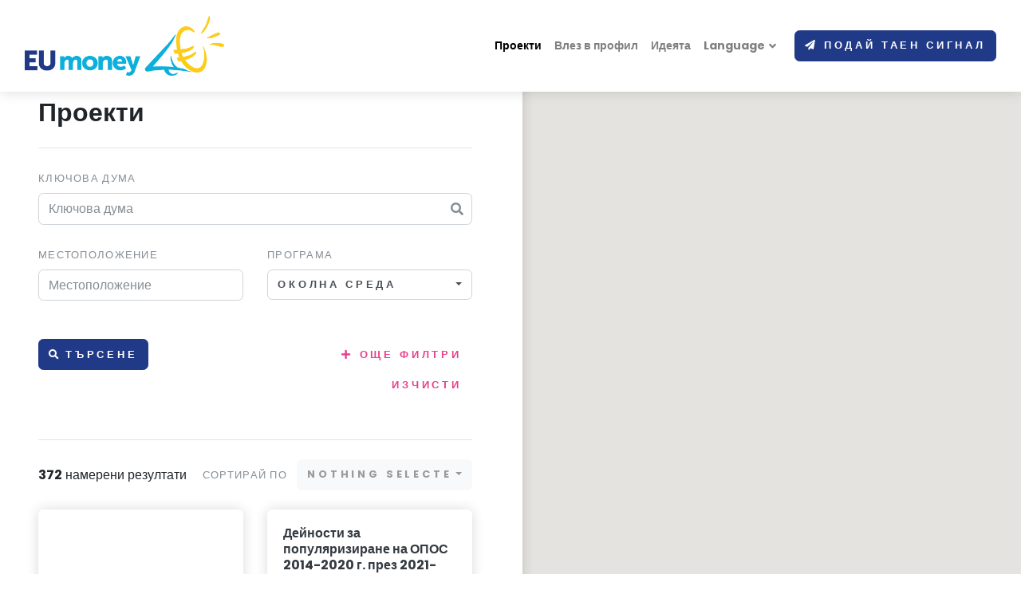

--- FILE ---
content_type: text/html; charset=utf-8
request_url: https://eumoney.bg/bg/projects/list/?programme=10
body_size: 12457
content:



<!DOCTYPE html>
<html lang="en">
  <head>
    <meta charset="utf-8">
    <meta http-equiv="X-UA-Compatible" content="IE=edge">
    
    <title>EUmoney</title>
    <meta name="description" content="">
    <meta name="viewport" content="width=device-width, initial-scale=1">
    <meta name="robots" content="all,follow">
    <meta name="description" content="EUmoney е първият публичен механизъм за обратна връзка на гражданите за проектите, изпълнявани с европейски средства." />
    <link rel="icon" href="/static/images/favicon.ico">

    <!-- Google fonts - Playfair Display-->
    <link rel="stylesheet" href="https://fonts.googleapis.com/css?family=Playfair+Display:400,400i,700">
    <!-- Google fonts - Poppins-->
    <link rel="stylesheet" href="https://fonts.googleapis.com/css?family=Poppins:300,400,400i,700">
    <!-- swiper-->
    <link rel="stylesheet" href="https://cdnjs.cloudflare.com/ajax/libs/Swiper/4.4.1/css/swiper.min.css">
    <!-- Favicon-->
    <link rel="shortcut icon" href="img/favicon.png">
    <!-- Tweaks for older IEs--><!--[if lt IE 9]>
        <script src="https://oss.maxcdn.com/html5shiv/3.7.3/html5shiv.min.js"></script>
        <script src="https://oss.maxcdn.com/respond/1.4.2/respond.min.js"></script><![endif]-->
    <!-- Font Awesome CSS-->
    <link rel="stylesheet" href="https://use.fontawesome.com/releases/v5.8.1/css/all.css" integrity="sha384-50oBUHEmvpQ+1lW4y57PTFmhCaXp0ML5d60M1M7uH2+nqUivzIebhndOJK28anvf" crossorigin="anonymous">

    <!-- Global site tag (gtag.js) - Google Analytics -->
    <script async src="https://www.googletagmanager.com/gtag/js?id=G-4KE2CH0DMQ"></script>
    <script>
      window.dataLayer = window.dataLayer || [];
      function gtag(){dataLayer.push(arguments);}
      gtag('js', new Date());

      gtag('config', 'G-4KE2CH0DMQ');
    </script>

    <link rel="stylesheet" href="/static/CACHE/css/output.514cadc51248.css" type="text/css">
  </head>
  <body style="padding-top: 72px;">
    


<header class="header">
  <!-- Navbar-->
  <nav class="navbar navbar-expand-lg fixed-top shadow navbar-light bg-white">
    <div class="container-fluid">
      <div class="d-flex align-items-center">
        <a class="navbar-brand py-1" href="/bg/">
          <img class="eufa-logo" src="/static/images/EUmoneyFULL.png" alt="EUFA">
        </a>
      </div>
      <button class="navbar-toggler navbar-toggler-right" type="button" data-toggle="collapse" data-target="#navbarCollapse" aria-controls="navbarCollapse" aria-expanded="false" aria-label="Toggle navigation"><i class="fa fa-bars"></i></button>
      <!-- Navbar Collapse -->
      <div class="collapse navbar-collapse" id="navbarCollapse">
        <ul class="navbar-nav ml-auto">
          <li class="nav-item"><a class="nav-link active" href="/bg/projects/list/">Проекти</a></li>
          
            <li class="nav-item"><a class="nav-link " href="/bg/users/login/">Влез в профил</a></li>
            <li class="nav-item"><a class="nav-link" href="/bg/idea/">Идеята</a></li>
          

          

          <li class="nav-item dropdown">
            
              <a class="nav-link dropdown-toggle " id="homeDropdownMenuLink" href="/bg/" data-toggle="dropdown" aria-haspopup="true" aria-expanded="false">Language</a>
            
            <div class="dropdown-menu" aria-labelledby="homeDropdownMenuLink" style="display: none; transform: translateY(30px);">
              <a class="dropdown-item" href="/bg/users/set-language/?language=bg"><i class="flag-icon flag-icon-bg mr-1"></i> Български <span class="badge badge-info-light ml-1 mt-n1">&#10003;</span></a>
              <a class="dropdown-item" href="/bg/users/set-language/?language=en"><i class="flag-icon flag-icon-us mr-1"></i> English </a>
            </div>
          </li>
          <li class="nav-item mt-3 mt-lg-0 ml-lg-3 d-lg-none d-xl-inline-block"><a class="btn btn-primary" href="/bg/reports/"><i class="fa fa-paper-plane"></i> Подай таен сигнал</a></li>
        </ul>
      </div>
    </div>
  </nav>
  <!-- /Navbar -->
</header>


    

    
  <div class="container-fluid">
      <div class="row">
        <div class="col-lg-6 py-4 p-xl-5">
          <h2 class="mb-4">Проекти</h2>
          <hr class="my-4">
          <form action="#" autocomplete="off">
            <div class="row">
              <div class="col-xl-12 col-md-12 mb-4">
                <label class="form-label" for="form_search">Ключова дума</label>
                <div class="input-label-absolute input-label-absolute-right">
                  <div class="label-absolute"><i class="fa fa-search"></i></div>
                  <input type="text" name="q" class="form-control" placeholder="Ключова дума" id="id_q">
                </div>
              </div>
              <div class="col-xl-6 col-md-6 mb-4">
                <label class="form-label" for="form_search">Местоположение</label>
                <div class="input-label-absolute input-label-absolute-right">
                  <div class="label-absolute"></div>
                  <input type="text" name="location" class="form-control" placeholder="Местоположение" id="id_location">
                </div>
              </div>
              <div class="col-xl-6 col-md-6 mb-4">
                <label class="form-label" for="form_search">Програма</label>
                <div class="input-label-absolute input-label-absolute-right">
                  <div class="label-absolute"></div>
                  <select name="programme" class="selectpicker form-control" placeholder="Статус" data-style="btn-selectpicker" data-live-search="true" data-selected-text-format="count &amp;gt; 1" multiple id="id_programme">
  <option value="17">Възобновяема енергия, енергийна ефективност, енергийна сигурност</option>

  <option value="16">Вътрешни работи</option>

  <option value="7">Добро управление</option>

  <option value="12">Инициатива за малки и средни предприятия</option>

  <option value="5">Иновации и конкурентоспособност</option>

  <option value="20">Културно предприемачество, наследство и сътрудничество</option>

  <option value="15">Местно развитие, намаляване на бедността и подобрено включване на уязвимите групи</option>

  <option value="4">Наука и образование за интелигентен растеж</option>

  <option value="21">Национален план за възстановяване и устойчивост</option>

  <option value="10" selected>Околна среда</option>

  <option value="18">Опазване на околната среда и климатични промени</option>

  <option value="19">Правосъдие</option>

  <option value="1">Програма за морско дело и рибарство</option>

  <option value="13">Програма за развитие на селските райони (за мерки по чл. 9б, т.2 от ЗПЗП)</option>

  <option value="2">Развитие на човешките ресурси</option>

  <option value="9">Региони в растеж</option>

  <option value="3">Транспорт и транспортна инфраструктура</option>

  <option value="6">Фонд &quot;Вътрешна сигурност&quot;</option>

  <option value="8">Фонд &quot;Убежище, миграция и интеграция&quot;</option>

  <option value="14">Фонд за двустранни отношения</option>

  <option value="11">Храни</option>

</select>
                </div>
              </div>
              <div class="col-12 pb-4">
                <div class="collapse" id="moreFilters">
                  <div class="filter-block">
                    <h6 class="mb-3">Дата на договора</h6>
                    <div class="row">
                      <div class="col-lg-6">
                        <label class="form-label">От</label>
                        <input type="text" name="contract_date_from" placeholder="Дата на договора от" class="form-control datepicker" id="id_contract_date_from">
                      </div>
                      <div class="col-lg-6">
                        <label class="form-label">До</label>
                        <input type="text" name="contract_date_to" placeholder="Дата на договора до" class="form-control datepicker" id="id_contract_date_to">
                      </div>
                    </div>
                  </div>
                  <div class="filter-block">
                    <h6 class="mb-3">Дата на стартиране</h6>
                    <div class="row">
                      <div class="col-lg-6">
                        <label class="form-label">От</label>
                        <input type="text" name="start_date_from" placeholder="Начална дата от" class="form-control datepicker" id="id_start_date_from">
                      </div>
                      <div class="col-lg-6">
                        <label class="form-label">До</label>
                        <input type="text" name="start_date_to" placeholder="Начална дата до" class="form-control datepicker" id="id_start_date_to">
                      </div>
                    </div>
                  </div>
                  <div class="filter-block">
                    <h6 class="mb-3">Дата на приключване</h6>
                    <div class="row">
                      <div class="col-lg-6">
                        <label class="form-label">От</label>
                        <input type="text" name="end_date_from" placeholder="Крайна дата от" class="form-control datepicker" id="id_end_date_from">
                      </div>
                      <div class="col-lg-6">
                        <label class="form-label">До</label>
                        <input type="text" name="end_date_to" placeholder="Крайна дата до" class="form-control datepicker" id="id_end_date_to">
                      </div>
                    </div>
                  </div>
                  <div class="filter-block">
                    <h6 class="mb-3">Обща стойност</h6>
                    <div class="row">
                      <div class="col-lg-6">
                        <label class="form-label">От</label>
                        <input type="number" name="total_cost_from" placeholder="Общи разходи от" class="form-control" id="id_total_cost_from">
                      </div>
                      <div class="col-lg-6">
                        <label class="form-label">До</label>
                        <input type="number" name="total_cost_to" placeholder="Общи разходи до" class="form-control" id="id_total_cost_to">
                      </div>
                    </div>
                  </div>
                  <div class="filter-block">
                    <h6 class="mb-3">БФП</h6>
                    <div class="row">
                      <div class="col-lg-6">
                        <label class="form-label">От</label>
                        <input type="number" name="grant_from" placeholder="Общ грант от" class="form-control" id="id_grant_from">
                      </div>
                      <div class="col-lg-6">
                        <label class="form-label">До</label>
                        <input type="number" name="grant_to" placeholder="Общ грант до" class="form-control" id="id_grant_to">
                      </div>
                    </div>
                  </div>
                  <div class="filter-block">
                    <h6 class="mb-3">Собствено финансиране</h6>
                    <div class="row">
                      <div class="col-lg-6">
                        <label class="form-label">От</label>
                        <input type="number" name="self_finance_from" placeholder="Собствено финансиране от" class="form-control" id="id_self_finance_from">
                      </div>
                      <div class="col-lg-6">
                        <label class="form-label">До</label>
                        <input type="number" name="self_finance_to" placeholder="Собствено финансиране до" class="form-control" id="id_self_finance_to">
                      </div>
                    </div>
                  </div>
                  <div class="filter-block">
                    <h6 class="mb-3">Общо реално изплатени суми</h6>
                    <div class="row">
                      <div class="col-lg-6">
                        <label class="form-label">От</label>
                        <input type="number" name="total_paid_from" placeholder="Общо платени от" class="form-control" id="id_total_paid_from">
                      </div>
                      <div class="col-lg-6">
                        <label class="form-label">До</label>
                        <input type="number" name="total_paid_to" placeholder="Общо платени до" class="form-control" id="id_total_paid_to">
                      </div>
                    </div>
                  </div>
                  <div class="filter-block">
                    <h6 class="mb-3">Процент на участие на ЕС</h6>
                    <div class="row">
                      <div class="col-lg-6">
                        <label class="form-label">От</label>
                        <input type="number" name="eu_participation_percent_from" placeholder="Процент на участие на ЕС от" class="form-control" id="id_eu_participation_percent_from">
                      </div>
                      <div class="col-lg-6">
                        <label class="form-label">До</label>
                        <input type="number" name="eu_participation_percent_to" placeholder="Процент на участие на ЕС до" class="form-control" id="id_eu_participation_percent_to">
                      </div>
                    </div>
                  </div>
                  <div class="form-group mb-4">
                    <div class="custom-control custom-checkbox">
                      <input type="checkbox" name="have_comments" class="custom-control-input" id="id_have_comments">
                      <label class="custom-control-label text-muted" for="id_have_comments">
                        <span class="text-sm">Имат коментар</span>
                      </label>
                    </div>
                  </div>
                  <div class="form-group mb-4">
                    <div class="custom-control custom-checkbox">
                      <input type="checkbox" name="over_100K_finance" class="custom-control-input" id="id_over_100K_finance">
                      <label class="custom-control-label text-muted" for="id_over_100K_finance">
                        <span class="text-sm">Have over 100 000€ finance</span>
                      </label>
                    </div>
                  </div>
                </div>
              </div>
            </div>
            <div class="row">
              <div class="col-sm-6 mb-4 order-2 order-sm-1">
                <button class="btn btn-primary" type="submit"> <i class="fas fa-search mr-1"></i>Търсене</button>
              </div>

              <div class="col-sm-6 mb-4 text-sm-right order-1 order-sm-2">
                <button class="btn btn-link btn-collapse pl-0 text-secondary" type="button" data-toggle="collapse"
                        data-target="#moreFilters" aria-expanded="false" aria-controls="moreFilters"
                        data-expanded-text="Less filters" data-collapsed-text="More filters">Още филтри
                </button>
                <a class="btn btn-link pl-0 text-secondary" href="/bg/projects/list/">Изчисти</a>
              </div>
            </div>
            <hr class="my-4">
            <div class="d-flex justify-content-between align-items-center flex-column flex-md-row mb-4">
              <div class="mr-3">
                <p class="mb-3 mb-md-0"><strong>372</strong> намерени резултати</p>
              </div>
              <div>
                <label class="form-label mr-2" for="form_sort">Сортирай по</label>
                <select name="sort" class="selectpicker" id="id_sort">
  <option value="" selected></option>

  <option value="start_date">Най-нови</option>

  <option value="-start_date">Най-стари</option>

  <option value="comments">Най-коментирани</option>

</select>
              </div>
            </div>
          </form>
          <div class="row">
            <!-- place item-->
            
              <div class="col-sm-6 mb-5 hover-animate" >
                <div class="card h-100 border-0 shadow" id="BG16M1OP002-2.009-0064-C01" data-marker-id="BG16M1OP002-2.009-0064-C01">
                  <div class="card-body d-flex align-items-center">
                    <div class="w-100">
                      <h6 class="card-title">
                        <a class="text-decoration-none text-dark" href="/bg/projects/BG16M1OP002-2.009-0064-C01/detail/">Ефективно управление на отпадъците в община Смядово</a>
                      </h6>
                      <div class="d-flex card-subtitle mb-3">
                        <p class="flex-grow-1 mb-0 text-muted text-sm">In execution (starting date)</p>
                      </div>
                      <ul class="list-unstyled mb-0">
                        <li class="mb-2"> <a class="text-sm text-decoration-none" href="#"><i class="fa fa-atlas mr-3"></i><span class="text-muted">Околна среда</span></a></li>
                        <li class="mb-2"> <a class="text-sm text-decoration-none" href="#"><i class="fa fa-building mr-3"></i><span class="text-muted">Община Смядово</span></a></li>
                        <li class="mb-2"><i class="fas fa-money-bill text-primary mr-3"></i><span class="text-muted">390,178.43</span></li>
                        <li class="mb-2">
                          
                            <a class="text-sm text-decoration-none" href="/bg/projects/list/?location=България"><i class="fas fa-map-marker-alt mr-3"></i><span class="text-muted">България</span></a>
                          
                        </li>

                        <li class="mb-2">
                          
                            <i class="fa fa-comment text-muted mr-3"></i><span class="text-muted">-</span>
                          
                        </li>
                      </ul>
                    </div>
                  </div>
                </div>
              </div>
            
              <div class="col-sm-6 mb-5 hover-animate" >
                <div class="card h-100 border-0 shadow" id="BG16M1OP002-6.002-0016-C02" data-marker-id="BG16M1OP002-6.002-0016-C02">
                  <div class="card-body d-flex align-items-center">
                    <div class="w-100">
                      <h6 class="card-title">
                        <a class="text-decoration-none text-dark" href="/bg/projects/BG16M1OP002-6.002-0016-C02/detail/">Дейности за популяризиране на ОПОС 2014-2020 г. през 2021-2022 г.</a>
                      </h6>
                      <div class="d-flex card-subtitle mb-3">
                        <p class="flex-grow-1 mb-0 text-muted text-sm">In execution (starting date)</p>
                      </div>
                      <ul class="list-unstyled mb-0">
                        <li class="mb-2"> <a class="text-sm text-decoration-none" href="#"><i class="fa fa-atlas mr-3"></i><span class="text-muted">Околна среда</span></a></li>
                        <li class="mb-2"> <a class="text-sm text-decoration-none" href="#"><i class="fa fa-building mr-3"></i><span class="text-muted">Министерство на околната среда и водите, Главна дирекция &quot;Оперативна програма &quot;Околна среда&quot;, отдел &quot;Координация, комуникация и техническа помощ&quot;</span></a></li>
                        <li class="mb-2"><i class="fas fa-money-bill text-primary mr-3"></i><span class="text-muted">2,400,000.00</span></li>
                        <li class="mb-2">
                          
                            <a class="text-sm text-decoration-none" href="/bg/projects/list/?location=България"><i class="fas fa-map-marker-alt mr-3"></i><span class="text-muted">България</span></a>
                          
                        </li>

                        <li class="mb-2">
                          
                            <i class="fa fa-comment text-muted mr-3"></i><span class="text-muted">-</span>
                          
                        </li>
                      </ul>
                    </div>
                  </div>
                </div>
              </div>
            
              <div class="col-sm-6 mb-5 hover-animate" >
                <div class="card h-100 border-0 shadow" id="BG16M1OP002-2.009-0009-C02" data-marker-id="BG16M1OP002-2.009-0009-C02">
                  <div class="card-body d-flex align-items-center">
                    <div class="w-100">
                      <h6 class="card-title">
                        <a class="text-decoration-none text-dark" href="/bg/projects/BG16M1OP002-2.009-0009-C02/detail/">Изпълнение на демонстрационeн проект в областта на управлението на отпадъците от ИНГАЗ КОМЕРС ЕООД</a>
                      </h6>
                      <div class="d-flex card-subtitle mb-3">
                        <p class="flex-grow-1 mb-0 text-muted text-sm">In execution (starting date)</p>
                      </div>
                      <ul class="list-unstyled mb-0">
                        <li class="mb-2"> <a class="text-sm text-decoration-none" href="#"><i class="fa fa-atlas mr-3"></i><span class="text-muted">Околна среда</span></a></li>
                        <li class="mb-2"> <a class="text-sm text-decoration-none" href="#"><i class="fa fa-building mr-3"></i><span class="text-muted">ИНГАЗ КОМЕРС ЕООД</span></a></li>
                        <li class="mb-2"><i class="fas fa-money-bill text-primary mr-3"></i><span class="text-muted">640,892.42</span></li>
                        <li class="mb-2">
                          
                            <a class="text-sm text-decoration-none" href="/bg/projects/list/?location=България"><i class="fas fa-map-marker-alt mr-3"></i><span class="text-muted">България</span></a>
                          
                        </li>

                        <li class="mb-2">
                          
                            <i class="fa fa-comment text-muted mr-3"></i><span class="text-muted">-</span>
                          
                        </li>
                      </ul>
                    </div>
                  </div>
                </div>
              </div>
            
              <div class="col-sm-6 mb-5 hover-animate" >
                <div class="card h-100 border-0 shadow" id="BG16M1OP002-2.009-0063-C01" data-marker-id="BG16M1OP002-2.009-0063-C01">
                  <div class="card-body d-flex align-items-center">
                    <div class="w-100">
                      <h6 class="card-title">
                        <a class="text-decoration-none text-dark" href="/bg/projects/BG16M1OP002-2.009-0063-C01/detail/">Насърчаване превенцията на отпадъците и компостирането в общността в община Кърджали</a>
                      </h6>
                      <div class="d-flex card-subtitle mb-3">
                        <p class="flex-grow-1 mb-0 text-muted text-sm">In execution (starting date)</p>
                      </div>
                      <ul class="list-unstyled mb-0">
                        <li class="mb-2"> <a class="text-sm text-decoration-none" href="#"><i class="fa fa-atlas mr-3"></i><span class="text-muted">Околна среда</span></a></li>
                        <li class="mb-2"> <a class="text-sm text-decoration-none" href="#"><i class="fa fa-building mr-3"></i><span class="text-muted">ОБЩИНА КЪРДЖАЛИ</span></a></li>
                        <li class="mb-2"><i class="fas fa-money-bill text-primary mr-3"></i><span class="text-muted">390,732.00</span></li>
                        <li class="mb-2">
                          
                            <a class="text-sm text-decoration-none" href="/bg/projects/list/?location=България"><i class="fas fa-map-marker-alt mr-3"></i><span class="text-muted">България</span></a>
                          
                        </li>

                        <li class="mb-2">
                          
                            <i class="fa fa-comment text-muted mr-3"></i><span class="text-muted">-</span>
                          
                        </li>
                      </ul>
                    </div>
                  </div>
                </div>
              </div>
            
              <div class="col-sm-6 mb-5 hover-animate" >
                <div class="card h-100 border-0 shadow" id="BG16M1OP002-2.009-0046-C01" data-marker-id="BG16M1OP002-2.009-0046-C01">
                  <div class="card-body d-flex align-items-center">
                    <div class="w-100">
                      <h6 class="card-title">
                        <a class="text-decoration-none text-dark" href="/bg/projects/BG16M1OP002-2.009-0046-C01/detail/">Пилотно въвеждане на демонстрационно училищно компостиране в гр. Мездра</a>
                      </h6>
                      <div class="d-flex card-subtitle mb-3">
                        <p class="flex-grow-1 mb-0 text-muted text-sm">In execution (starting date)</p>
                      </div>
                      <ul class="list-unstyled mb-0">
                        <li class="mb-2"> <a class="text-sm text-decoration-none" href="#"><i class="fa fa-atlas mr-3"></i><span class="text-muted">Околна среда</span></a></li>
                        <li class="mb-2"> <a class="text-sm text-decoration-none" href="#"><i class="fa fa-building mr-3"></i><span class="text-muted">ОБЩИНА МЕЗДРА</span></a></li>
                        <li class="mb-2"><i class="fas fa-money-bill text-primary mr-3"></i><span class="text-muted">384,789.27</span></li>
                        <li class="mb-2">
                          
                            <a class="text-sm text-decoration-none" href="/bg/projects/list/?location=България, Северна и югоизточна България (BG3), Северозападен (BG31), Враца (BG313), Мездра"><i class="fas fa-map-marker-alt mr-3"></i><span class="text-muted">България, Северна и югоизточна България (BG3), Северозападен (BG31), Враца (BG313), Мездра</span></a>
                          
                        </li>

                        <li class="mb-2">
                          
                            <i class="fa fa-comment text-muted mr-3"></i><span class="text-muted">-</span>
                          
                        </li>
                      </ul>
                    </div>
                  </div>
                </div>
              </div>
            
              <div class="col-sm-6 mb-5 hover-animate" >
                <div class="card h-100 border-0 shadow" id="BG16M1OP002-2.009-0054-C01" data-marker-id="BG16M1OP002-2.009-0054-C01">
                  <div class="card-body d-flex align-items-center">
                    <div class="w-100">
                      <h6 class="card-title">
                        <a class="text-decoration-none text-dark" href="/bg/projects/BG16M1OP002-2.009-0054-C01/detail/">Без нежелана поща, моля!</a>
                      </h6>
                      <div class="d-flex card-subtitle mb-3">
                        <p class="flex-grow-1 mb-0 text-muted text-sm">In execution (starting date)</p>
                      </div>
                      <ul class="list-unstyled mb-0">
                        <li class="mb-2"> <a class="text-sm text-decoration-none" href="#"><i class="fa fa-atlas mr-3"></i><span class="text-muted">Околна среда</span></a></li>
                        <li class="mb-2"> <a class="text-sm text-decoration-none" href="#"><i class="fa fa-building mr-3"></i><span class="text-muted">&quot;КОАЛИЦИЯ ПРИРОДА БЪЛГАРИЯ&quot; Клон Плевен</span></a></li>
                        <li class="mb-2"><i class="fas fa-money-bill text-primary mr-3"></i><span class="text-muted">334,565.02</span></li>
                        <li class="mb-2">
                          
                            <a class="text-sm text-decoration-none" href="/bg/projects/list/?location=България"><i class="fas fa-map-marker-alt mr-3"></i><span class="text-muted">България</span></a>
                          
                        </li>

                        <li class="mb-2">
                          
                            <i class="fa fa-comment text-muted mr-3"></i><span class="text-muted">-</span>
                          
                        </li>
                      </ul>
                    </div>
                  </div>
                </div>
              </div>
            
              <div class="col-sm-6 mb-5 hover-animate" >
                <div class="card h-100 border-0 shadow" id="BG16M1OP002-2.009-0035-C01" data-marker-id="BG16M1OP002-2.009-0035-C01">
                  <div class="card-body d-flex align-items-center">
                    <div class="w-100">
                      <h6 class="card-title">
                        <a class="text-decoration-none text-dark" href="/bg/projects/BG16M1OP002-2.009-0035-C01/detail/">Изпълнение на демонстрационен проект за домашно компостиране в Община Калояново</a>
                      </h6>
                      <div class="d-flex card-subtitle mb-3">
                        <p class="flex-grow-1 mb-0 text-muted text-sm">In execution (starting date)</p>
                      </div>
                      <ul class="list-unstyled mb-0">
                        <li class="mb-2"> <a class="text-sm text-decoration-none" href="#"><i class="fa fa-atlas mr-3"></i><span class="text-muted">Околна среда</span></a></li>
                        <li class="mb-2"> <a class="text-sm text-decoration-none" href="#"><i class="fa fa-building mr-3"></i><span class="text-muted">Община Калояново</span></a></li>
                        <li class="mb-2"><i class="fas fa-money-bill text-primary mr-3"></i><span class="text-muted">390,667.97</span></li>
                        <li class="mb-2">
                          
                            <a class="text-sm text-decoration-none" href="/bg/projects/list/?location=България"><i class="fas fa-map-marker-alt mr-3"></i><span class="text-muted">България</span></a>
                          
                        </li>

                        <li class="mb-2">
                          
                            <i class="fa fa-comment text-muted mr-3"></i><span class="text-muted">-</span>
                          
                        </li>
                      </ul>
                    </div>
                  </div>
                </div>
              </div>
            
              <div class="col-sm-6 mb-5 hover-animate" >
                <div class="card h-100 border-0 shadow" id="BG16M1OP002-2.009-0041-C02" data-marker-id="BG16M1OP002-2.009-0041-C02">
                  <div class="card-body d-flex align-items-center">
                    <div class="w-100">
                      <h6 class="card-title">
                        <a class="text-decoration-none text-dark" href="/bg/projects/BG16M1OP002-2.009-0041-C02/detail/">Първи стъпки в компостирането в община Луковит</a>
                      </h6>
                      <div class="d-flex card-subtitle mb-3">
                        <p class="flex-grow-1 mb-0 text-muted text-sm">In execution (starting date)</p>
                      </div>
                      <ul class="list-unstyled mb-0">
                        <li class="mb-2"> <a class="text-sm text-decoration-none" href="#"><i class="fa fa-atlas mr-3"></i><span class="text-muted">Околна среда</span></a></li>
                        <li class="mb-2"> <a class="text-sm text-decoration-none" href="#"><i class="fa fa-building mr-3"></i><span class="text-muted">ОБЩИНА ЛУКОВИТ</span></a></li>
                        <li class="mb-2"><i class="fas fa-money-bill text-primary mr-3"></i><span class="text-muted">372,189.51</span></li>
                        <li class="mb-2">
                          
                            <a class="text-sm text-decoration-none" href="/bg/projects/list/?location=България"><i class="fas fa-map-marker-alt mr-3"></i><span class="text-muted">България</span></a>
                          
                        </li>

                        <li class="mb-2">
                          
                            <i class="fa fa-comment text-muted mr-3"></i><span class="text-muted">-</span>
                          
                        </li>
                      </ul>
                    </div>
                  </div>
                </div>
              </div>
            
              <div class="col-sm-6 mb-5 hover-animate" >
                <div class="card h-100 border-0 shadow" id="BG16M1OP002-2.009-0012-C02" data-marker-id="BG16M1OP002-2.009-0012-C02">
                  <div class="card-body d-flex align-items-center">
                    <div class="w-100">
                      <h6 class="card-title">
                        <a class="text-decoration-none text-dark" href="/bg/projects/BG16M1OP002-2.009-0012-C02/detail/">Чисти, разделни и екологични в община Вълчи дол.</a>
                      </h6>
                      <div class="d-flex card-subtitle mb-3">
                        <p class="flex-grow-1 mb-0 text-muted text-sm">In execution (starting date)</p>
                      </div>
                      <ul class="list-unstyled mb-0">
                        <li class="mb-2"> <a class="text-sm text-decoration-none" href="#"><i class="fa fa-atlas mr-3"></i><span class="text-muted">Околна среда</span></a></li>
                        <li class="mb-2"> <a class="text-sm text-decoration-none" href="#"><i class="fa fa-building mr-3"></i><span class="text-muted">СДРУЖЕНИЕ &quot;ФОРУМ ГРАЖДАНСКО ОБЩЕСТВО&quot;</span></a></li>
                        <li class="mb-2"><i class="fas fa-money-bill text-primary mr-3"></i><span class="text-muted">355,556.08</span></li>
                        <li class="mb-2">
                          
                            <a class="text-sm text-decoration-none" href="/bg/projects/list/?location=България, Северна и югоизточна България (BG3), Североизточен (BG33), Варна (BG331), Вълчи дол"><i class="fas fa-map-marker-alt mr-3"></i><span class="text-muted">България, Северна и югоизточна България (BG3), Североизточен (BG33), Варна (BG331), Вълчи дол</span></a>
                          
                        </li>

                        <li class="mb-2">
                          
                            <i class="fa fa-comment text-muted mr-3"></i><span class="text-muted">-</span>
                          
                        </li>
                      </ul>
                    </div>
                  </div>
                </div>
              </div>
            
              <div class="col-sm-6 mb-5 hover-animate" >
                <div class="card h-100 border-0 shadow" id="BG16M1OP002-2.009-0020-C01" data-marker-id="BG16M1OP002-2.009-0020-C01">
                  <div class="card-body d-flex align-items-center">
                    <div class="w-100">
                      <h6 class="card-title">
                        <a class="text-decoration-none text-dark" href="/bg/projects/BG16M1OP002-2.009-0020-C01/detail/">„От компостиране към нулеви отпадъци - въвеждане на добри практики за превенция генериране на битови отпадъци чрез обучения за компостиране и създаване на обществен екологичен център“ на община Елена</a>
                      </h6>
                      <div class="d-flex card-subtitle mb-3">
                        <p class="flex-grow-1 mb-0 text-muted text-sm">In execution (starting date)</p>
                      </div>
                      <ul class="list-unstyled mb-0">
                        <li class="mb-2"> <a class="text-sm text-decoration-none" href="#"><i class="fa fa-atlas mr-3"></i><span class="text-muted">Околна среда</span></a></li>
                        <li class="mb-2"> <a class="text-sm text-decoration-none" href="#"><i class="fa fa-building mr-3"></i><span class="text-muted">община Елена</span></a></li>
                        <li class="mb-2"><i class="fas fa-money-bill text-primary mr-3"></i><span class="text-muted">391,080.03</span></li>
                        <li class="mb-2">
                          
                            <a class="text-sm text-decoration-none" href="/bg/projects/list/?location=България, Северна и югоизточна България (BG3), Северен централен (BG32), Велико Търново (BG321), Елена"><i class="fas fa-map-marker-alt mr-3"></i><span class="text-muted">България, Северна и югоизточна България (BG3), Северен централен (BG32), Велико Търново (BG321), Елена</span></a>
                          
                        </li>

                        <li class="mb-2">
                          
                            <i class="fa fa-comment text-muted mr-3"></i><span class="text-muted">-</span>
                          
                        </li>
                      </ul>
                    </div>
                  </div>
                </div>
              </div>
            
              <div class="col-sm-6 mb-5 hover-animate" >
                <div class="card h-100 border-0 shadow" id="BG16M1OP002-2.009-0028-C01" data-marker-id="BG16M1OP002-2.009-0028-C01">
                  <div class="card-body d-flex align-items-center">
                    <div class="w-100">
                      <h6 class="card-title">
                        <a class="text-decoration-none text-dark" href="/bg/projects/BG16M1OP002-2.009-0028-C01/detail/">Демонстрационен проект &quot;Въвеждане на пилотна система за разделно събиране и рециклиране на битови биоразградими и зелени отпадъци&quot;</a>
                      </h6>
                      <div class="d-flex card-subtitle mb-3">
                        <p class="flex-grow-1 mb-0 text-muted text-sm">In execution (starting date)</p>
                      </div>
                      <ul class="list-unstyled mb-0">
                        <li class="mb-2"> <a class="text-sm text-decoration-none" href="#"><i class="fa fa-atlas mr-3"></i><span class="text-muted">Околна среда</span></a></li>
                        <li class="mb-2"> <a class="text-sm text-decoration-none" href="#"><i class="fa fa-building mr-3"></i><span class="text-muted">ОБЩИНА ДЪЛГОПОЛ</span></a></li>
                        <li class="mb-2"><i class="fas fa-money-bill text-primary mr-3"></i><span class="text-muted">391,166.00</span></li>
                        <li class="mb-2">
                          
                            <a class="text-sm text-decoration-none" href="/bg/projects/list/?location=България"><i class="fas fa-map-marker-alt mr-3"></i><span class="text-muted">България</span></a>
                          
                        </li>

                        <li class="mb-2">
                          
                            <i class="fa fa-comment text-muted mr-3"></i><span class="text-muted">-</span>
                          
                        </li>
                      </ul>
                    </div>
                  </div>
                </div>
              </div>
            
              <div class="col-sm-6 mb-5 hover-animate" >
                <div class="card h-100 border-0 shadow" id="BG16M1OP002-3.011-0001-C02" data-marker-id="BG16M1OP002-3.011-0001-C02">
                  <div class="card-body d-flex align-items-center">
                    <div class="w-100">
                      <h6 class="card-title">
                        <a class="text-decoration-none text-dark" href="/bg/projects/BG16M1OP002-3.011-0001-C02/detail/">„Изпълнение на дейности за подобряване природозащитното състояние на видове, включени в стратегията за ВОМР на МИГ Хисаря“</a>
                      </h6>
                      <div class="d-flex card-subtitle mb-3">
                        <p class="flex-grow-1 mb-0 text-muted text-sm">In execution (starting date)</p>
                      </div>
                      <ul class="list-unstyled mb-0">
                        <li class="mb-2"> <a class="text-sm text-decoration-none" href="#"><i class="fa fa-atlas mr-3"></i><span class="text-muted">Околна среда</span></a></li>
                        <li class="mb-2"> <a class="text-sm text-decoration-none" href="#"><i class="fa fa-building mr-3"></i><span class="text-muted">Община Хисаря</span></a></li>
                        <li class="mb-2"><i class="fas fa-money-bill text-primary mr-3"></i><span class="text-muted">1,911,102.45</span></li>
                        <li class="mb-2">
                          
                            <a class="text-sm text-decoration-none" href="/bg/projects/list/?location=България, Югозападна и южно-централна България (BG4), Южен централен (BG42), Пловдив (BG421), Хисаря"><i class="fas fa-map-marker-alt mr-3"></i><span class="text-muted">България, Югозападна и южно-централна България (BG4), Южен централен (BG42), Пловдив (BG421), Хисаря</span></a>
                          
                        </li>

                        <li class="mb-2">
                          
                            <i class="fa fa-comment text-muted mr-3"></i><span class="text-muted">-</span>
                          
                        </li>
                      </ul>
                    </div>
                  </div>
                </div>
              </div>
            
              <div class="col-sm-6 mb-5 hover-animate" >
                <div class="card h-100 border-0 shadow" id="BG16M1OP002-2.009-0040-C01" data-marker-id="BG16M1OP002-2.009-0040-C01">
                  <div class="card-body d-flex align-items-center">
                    <div class="w-100">
                      <h6 class="card-title">
                        <a class="text-decoration-none text-dark" href="/bg/projects/BG16M1OP002-2.009-0040-C01/detail/">Екологични и рециклиращи администрации</a>
                      </h6>
                      <div class="d-flex card-subtitle mb-3">
                        <p class="flex-grow-1 mb-0 text-muted text-sm">In execution (starting date)</p>
                      </div>
                      <ul class="list-unstyled mb-0">
                        <li class="mb-2"> <a class="text-sm text-decoration-none" href="#"><i class="fa fa-atlas mr-3"></i><span class="text-muted">Околна среда</span></a></li>
                        <li class="mb-2"> <a class="text-sm text-decoration-none" href="#"><i class="fa fa-building mr-3"></i><span class="text-muted">ОБЩИНА ВРАЦА</span></a></li>
                        <li class="mb-2"><i class="fas fa-money-bill text-primary mr-3"></i><span class="text-muted">391,122.42</span></li>
                        <li class="mb-2">
                          
                            <a class="text-sm text-decoration-none" href="/bg/projects/list/?location=България"><i class="fas fa-map-marker-alt mr-3"></i><span class="text-muted">България</span></a>
                          
                        </li>

                        <li class="mb-2">
                          
                            <i class="fa fa-comment text-muted mr-3"></i><span class="text-muted">-</span>
                          
                        </li>
                      </ul>
                    </div>
                  </div>
                </div>
              </div>
            
              <div class="col-sm-6 mb-5 hover-animate" >
                <div class="card h-100 border-0 shadow" id="BG16M1OP002-1.020-0001-C01" data-marker-id="BG16M1OP002-1.020-0001-C01">
                  <div class="card-body d-flex align-items-center">
                    <div class="w-100">
                      <h6 class="card-title">
                        <a class="text-decoration-none text-dark" href="/bg/projects/BG16M1OP002-1.020-0001-C01/detail/">Изграждане на ВиК инфраструктура в Столична община</a>
                      </h6>
                      <div class="d-flex card-subtitle mb-3">
                        <p class="flex-grow-1 mb-0 text-muted text-sm">In execution (starting date)</p>
                      </div>
                      <ul class="list-unstyled mb-0">
                        <li class="mb-2"> <a class="text-sm text-decoration-none" href="#"><i class="fa fa-atlas mr-3"></i><span class="text-muted">Околна среда</span></a></li>
                        <li class="mb-2"> <a class="text-sm text-decoration-none" href="#"><i class="fa fa-building mr-3"></i><span class="text-muted">Столична община</span></a></li>
                        <li class="mb-2"><i class="fas fa-money-bill text-primary mr-3"></i><span class="text-muted">140,495,700.84</span></li>
                        <li class="mb-2">
                          
                            <a class="text-sm text-decoration-none" href="/bg/projects/list/?location=България, Югозападна и южно-централна България (BG4), Югозападен (BG41), София-Град (BG411)"><i class="fas fa-map-marker-alt mr-3"></i><span class="text-muted">България, Югозападна и южно-централна България (BG4), Югозападен (BG41), София-Град (BG411)</span></a>
                          
                        </li>

                        <li class="mb-2">
                          
                            <i class="fa fa-comment text-muted mr-3"></i><span class="text-muted">-</span>
                          
                        </li>
                      </ul>
                    </div>
                  </div>
                </div>
              </div>
            
              <div class="col-sm-6 mb-5 hover-animate" >
                <div class="card h-100 border-0 shadow" id="BG16M1OP002-2.009-0047-C01" data-marker-id="BG16M1OP002-2.009-0047-C01">
                  <div class="card-body d-flex align-items-center">
                    <div class="w-100">
                      <h6 class="card-title">
                        <a class="text-decoration-none text-dark" href="/bg/projects/BG16M1OP002-2.009-0047-C01/detail/">„Изпълнение на демонстрационен проект в областта на управлението на отпадъците в община Полски Тръмбеш“</a>
                      </h6>
                      <div class="d-flex card-subtitle mb-3">
                        <p class="flex-grow-1 mb-0 text-muted text-sm">In execution (starting date)</p>
                      </div>
                      <ul class="list-unstyled mb-0">
                        <li class="mb-2"> <a class="text-sm text-decoration-none" href="#"><i class="fa fa-atlas mr-3"></i><span class="text-muted">Околна среда</span></a></li>
                        <li class="mb-2"> <a class="text-sm text-decoration-none" href="#"><i class="fa fa-building mr-3"></i><span class="text-muted">Община Полски Тръмбеш</span></a></li>
                        <li class="mb-2"><i class="fas fa-money-bill text-primary mr-3"></i><span class="text-muted">361,175.67</span></li>
                        <li class="mb-2">
                          
                            <a class="text-sm text-decoration-none" href="/bg/projects/list/?location=България, Северна и югоизточна България (BG3), Северен централен (BG32), Велико Търново (BG321), Полски Тръмбеш"><i class="fas fa-map-marker-alt mr-3"></i><span class="text-muted">България, Северна и югоизточна България (BG3), Северен централен (BG32), Велико Търново (BG321), Полски Тръмбеш</span></a>
                          
                        </li>

                        <li class="mb-2">
                          
                            <i class="fa fa-comment text-muted mr-3"></i><span class="text-muted">-</span>
                          
                        </li>
                      </ul>
                    </div>
                  </div>
                </div>
              </div>
            
              <div class="col-sm-6 mb-5 hover-animate" >
                <div class="card h-100 border-0 shadow" id="BG16M1OP002-6.002-0015-C02" data-marker-id="BG16M1OP002-6.002-0015-C02">
                  <div class="card-body d-flex align-items-center">
                    <div class="w-100">
                      <h6 class="card-title">
                        <a class="text-decoration-none text-dark" href="/bg/projects/BG16M1OP002-6.002-0015-C02/detail/">Финансиране на разходите за възнаграждения на необходимите човешки ресурси, ангажирани  с управлението и изпълнението на Оперативна програма&quot;Околна среда&quot;</a>
                      </h6>
                      <div class="d-flex card-subtitle mb-3">
                        <p class="flex-grow-1 mb-0 text-muted text-sm">In execution (starting date)</p>
                      </div>
                      <ul class="list-unstyled mb-0">
                        <li class="mb-2"> <a class="text-sm text-decoration-none" href="#"><i class="fa fa-atlas mr-3"></i><span class="text-muted">Околна среда</span></a></li>
                        <li class="mb-2"> <a class="text-sm text-decoration-none" href="#"><i class="fa fa-building mr-3"></i><span class="text-muted">Министерство на околната среда и водите, Главна дирекция &quot;Оперативна програма &quot;Околна среда&quot;, отдел &quot;Координация, комуникация и техническа помощ&quot;</span></a></li>
                        <li class="mb-2"><i class="fas fa-money-bill text-primary mr-3"></i><span class="text-muted">10,546,111.00</span></li>
                        <li class="mb-2">
                          
                            <a class="text-sm text-decoration-none" href="/bg/projects/list/?location=България"><i class="fas fa-map-marker-alt mr-3"></i><span class="text-muted">България</span></a>
                          
                        </li>

                        <li class="mb-2">
                          
                            <i class="fa fa-comment text-muted mr-3"></i><span class="text-muted">-</span>
                          
                        </li>
                      </ul>
                    </div>
                  </div>
                </div>
              </div>
            
              <div class="col-sm-6 mb-5 hover-animate" >
                <div class="card h-100 border-0 shadow" id="BG16M1OP002-3.021-0005-C01" data-marker-id="BG16M1OP002-3.021-0005-C01">
                  <div class="card-body d-flex align-items-center">
                    <div class="w-100">
                      <h6 class="card-title">
                        <a class="text-decoration-none text-dark" href="/bg/projects/BG16M1OP002-3.021-0005-C01/detail/">„Подпомагане на природозащитното състояние на природното местоположение 2130„ Неподвижни крайбрежни дюни с тревна растителност (сиви дюни) “по параметър„ Структура и функции “ и „ Бъдещи перспективи “и природно местоположение 2180„ Облесени дюни “по параметър„ Площ “, Структура и функции„ и &quot;Бъдещи перспективи&quot;</a>
                      </h6>
                      <div class="d-flex card-subtitle mb-3">
                        <p class="flex-grow-1 mb-0 text-muted text-sm">In execution (starting date)</p>
                      </div>
                      <ul class="list-unstyled mb-0">
                        <li class="mb-2"> <a class="text-sm text-decoration-none" href="#"><i class="fa fa-atlas mr-3"></i><span class="text-muted">Околна среда</span></a></li>
                        <li class="mb-2"> <a class="text-sm text-decoration-none" href="#"><i class="fa fa-building mr-3"></i><span class="text-muted">БЪЛГАРСКА АСОЦИАЦИЯ ЗА ПЕЩЕРЕН И ЕКО ТУРИЗЪМ</span></a></li>
                        <li class="mb-2"><i class="fas fa-money-bill text-primary mr-3"></i><span class="text-muted">1,845,107.86</span></li>
                        <li class="mb-2">
                          
                            <a class="text-sm text-decoration-none" href="/bg/projects/list/?location=България"><i class="fas fa-map-marker-alt mr-3"></i><span class="text-muted">България</span></a>
                          
                        </li>

                        <li class="mb-2">
                          
                            <i class="fa fa-comment text-muted mr-3"></i><span class="text-muted">-</span>
                          
                        </li>
                      </ul>
                    </div>
                  </div>
                </div>
              </div>
            
              <div class="col-sm-6 mb-5 hover-animate" >
                <div class="card h-100 border-0 shadow" id="BG16M1OP002-2.009-0024-C03" data-marker-id="BG16M1OP002-2.009-0024-C03">
                  <div class="card-body d-flex align-items-center">
                    <div class="w-100">
                      <h6 class="card-title">
                        <a class="text-decoration-none text-dark" href="/bg/projects/BG16M1OP002-2.009-0024-C03/detail/">„Нулеви отпадъци - въвеждане на добри практики за превенция генерирането на битови отпадъци чрез обучения за компостиране и създаване на обществен екологичен център“</a>
                      </h6>
                      <div class="d-flex card-subtitle mb-3">
                        <p class="flex-grow-1 mb-0 text-muted text-sm">In execution (starting date)</p>
                      </div>
                      <ul class="list-unstyled mb-0">
                        <li class="mb-2"> <a class="text-sm text-decoration-none" href="#"><i class="fa fa-atlas mr-3"></i><span class="text-muted">Околна среда</span></a></li>
                        <li class="mb-2"> <a class="text-sm text-decoration-none" href="#"><i class="fa fa-building mr-3"></i><span class="text-muted">Община Сърница</span></a></li>
                        <li class="mb-2"><i class="fas fa-money-bill text-primary mr-3"></i><span class="text-muted">390,883.01</span></li>
                        <li class="mb-2">
                          
                            <a class="text-sm text-decoration-none" href="/bg/projects/list/?location=България, Югозападна и южно-централна България (BG4), Южен централен (BG42), Пазарджик (BG423), Сърница"><i class="fas fa-map-marker-alt mr-3"></i><span class="text-muted">България, Югозападна и южно-централна България (BG4), Южен централен (BG42), Пазарджик (BG423), Сърница</span></a>
                          
                        </li>

                        <li class="mb-2">
                          
                            <i class="fa fa-comment text-muted mr-3"></i><span class="text-muted">-</span>
                          
                        </li>
                      </ul>
                    </div>
                  </div>
                </div>
              </div>
            
              <div class="col-sm-6 mb-5 hover-animate" >
                <div class="card h-100 border-0 shadow" id="BG16M1OP002-2.009-0091-C01" data-marker-id="BG16M1OP002-2.009-0091-C01">
                  <div class="card-body d-flex align-items-center">
                    <div class="w-100">
                      <h6 class="card-title">
                        <a class="text-decoration-none text-dark" href="/bg/projects/BG16M1OP002-2.009-0091-C01/detail/">Изграждане на система за компостиране на място, на биоразградими отпадъци на територията на община Ветрино</a>
                      </h6>
                      <div class="d-flex card-subtitle mb-3">
                        <p class="flex-grow-1 mb-0 text-muted text-sm">In execution (starting date)</p>
                      </div>
                      <ul class="list-unstyled mb-0">
                        <li class="mb-2"> <a class="text-sm text-decoration-none" href="#"><i class="fa fa-atlas mr-3"></i><span class="text-muted">Околна среда</span></a></li>
                        <li class="mb-2"> <a class="text-sm text-decoration-none" href="#"><i class="fa fa-building mr-3"></i><span class="text-muted">ОБЩИНА ВЕТРИНО</span></a></li>
                        <li class="mb-2"><i class="fas fa-money-bill text-primary mr-3"></i><span class="text-muted">237,844.90</span></li>
                        <li class="mb-2">
                          
                            <a class="text-sm text-decoration-none" href="/bg/projects/list/?location=България"><i class="fas fa-map-marker-alt mr-3"></i><span class="text-muted">България</span></a>
                          
                        </li>

                        <li class="mb-2">
                          
                            <i class="fa fa-comment text-muted mr-3"></i><span class="text-muted">-</span>
                          
                        </li>
                      </ul>
                    </div>
                  </div>
                </div>
              </div>
            
              <div class="col-sm-6 mb-5 hover-animate" >
                <div class="card h-100 border-0 shadow" id="BG16M1OP002-5.003-0008-C01" data-marker-id="BG16M1OP002-5.003-0008-C01">
                  <div class="card-body d-flex align-items-center">
                    <div class="w-100">
                      <h6 class="card-title">
                        <a class="text-decoration-none text-dark" href="/bg/projects/BG16M1OP002-5.003-0008-C01/detail/">„Подобряване качеството на атмосферния въздух в община Горна Оряховица чрез подмяна на отоплителни устройства на твърдо гориво с алтернативни форми на отопление“</a>
                      </h6>
                      <div class="d-flex card-subtitle mb-3">
                        <p class="flex-grow-1 mb-0 text-muted text-sm">In execution (starting date)</p>
                      </div>
                      <ul class="list-unstyled mb-0">
                        <li class="mb-2"> <a class="text-sm text-decoration-none" href="#"><i class="fa fa-atlas mr-3"></i><span class="text-muted">Околна среда</span></a></li>
                        <li class="mb-2"> <a class="text-sm text-decoration-none" href="#"><i class="fa fa-building mr-3"></i><span class="text-muted">Община Горна Оряховица</span></a></li>
                        <li class="mb-2"><i class="fas fa-money-bill text-primary mr-3"></i><span class="text-muted">8,387,770.94</span></li>
                        <li class="mb-2">
                          
                            <a class="text-sm text-decoration-none" href="/bg/projects/list/?location=България, Северна и югоизточна България (BG3), Северен централен (BG32), Велико Търново (BG321), Горна Оряховица"><i class="fas fa-map-marker-alt mr-3"></i><span class="text-muted">България, Северна и югоизточна България (BG3), Северен централен (BG32), Велико Търново (BG321), Горна Оряховица</span></a>
                          
                        </li>

                        <li class="mb-2">
                          
                            <i class="fa fa-comment text-muted mr-3"></i><span class="text-muted">-</span>
                          
                        </li>
                      </ul>
                    </div>
                  </div>
                </div>
              </div>
            
          </div>
          

<!-- Pagination -->
<nav aria-label="Page navigation example">
  <ul class="pagination pagination-template d-flex justify-content-center">
    <li class="page-item disabled">
      
        <span class="page-link">&laquo;</span>
      
    </li>

    

    
    <li class="page-item active"><a class="page-link" href="?programme=10&amp;page=1">1</a></li>
    
    <li class="page-item "><a class="page-link" href="?programme=10&amp;page=2">2</a></li>
    
    <li class="page-item "><a class="page-link" href="?programme=10&amp;page=3">3</a></li>
    

    
    <li class="page-item disabled"><span class="page-link">...</span></li>
    <li class="page-item"><a class="page-link" href="?programme=10&amp;page=19">19</a></li>
    

    <li class="page-item ">
      
        <a class="page-link" href="?programme=10&amp;page=2">»</a>
      
    </li>
  </ul>
</nav>

        </div>
        <div class="col-lg-6 map-side-lg pr-lg-0">
          <div class="map-full shadow-left" id="map"></div>
        </div>
      </div>
    </div>

    <script id="map-data" type="application/json">[]</script>



    

<!-- Footer-->
<footer class="position-relative z-index-10 d-print-none">
  <!-- Main block - menus, subscribe form-->
  <div class="py-6 bg-gray-200 text-muted">
    <div class="container">
      <div class="row">
        <div class="col-lg-4 mb-5 mb-lg-0">
          <div class="font-weight-bold text-uppercase text-dark mb-3">EUFA</div>
          <p>Европарите са вашите пари. Помогнете да следим какво се случва с тях.</p>
          <ul class="list-inline">
            <li class="list-inline-item"><a class="text-muted text-hover-primary" href="https://twitter.com/acf_bg/" target="twitter" title="twitter"><i class="fab fa-twitter"></i></a></li>
            <li class="list-inline-item"><a class="text-muted text-hover-primary" href="https://www.facebook.com/AnticorruptionFund" target="facebook" title="facebook"><i class="fab fa-facebook"></i></a></li>
            <li class="list-inline-item"><a class="text-muted text-hover-primary" href="https://www.instagram.com/anticorruptionfund/?fbclid=IwAR165CeWagZXr81LDqMVZumA_Tdpltclkzr1gZMr7E3f7GUrbjx4AYZwxq0" target="instagram" title="instagram"><i class="fab fa-instagram"></i></a></li>
          </ul>
        </div>
        <div class="col-lg-2 col-md-6 mb-5 mb-lg-0">
          <h6 class="text-uppercase text-dark mb-3">Проекти</h6>
          <ul class="list-unstyled">
            <li><a class="text-muted" href="/bg/projects/list/">Проекти</a></li>
          </ul>
        </div>
        <div class="col-lg-2 col-md-6 mb-5 mb-lg-0">
          <h6 class="text-uppercase text-dark mb-3">Сигурност</h6>
          <ul class="list-unstyled">
            <li><a class="text-muted" href="/bg/faq/">ЧЗВ</a></li>
            <li><a class="text-muted" href="/bg/contact/">Контакти</a></li>
          </ul>
        </div>
        <div class="col-lg-4">
          <h6 class="text-uppercase text-dark mb-3">Правила и условия</h6>
          <ul class="list-unstyled">
            
            
            <li><a class="text-muted" href="/bg/policy/">Правила и условия</a></li>
            <li><a class="text-muted" href="/bg/terms/">Политика за поверителност</a></li>
          </ul>
        </div>
      </div>
    </div>
  </div>
  <div class="py-4 font-weight-light bg-gray-800 text-gray-300">
    <div class="container">
      <div class="row text-center">
        <div class="col-lg-12 mb-12 mb-lg-0">
              <p class="text-muted text-sm" style="color:#fff">
                
                Този сайт е създаден с финансиране от Европейския съюз по проект, изпълняван от Фондация Антикорупционен фонд и съ-финансиран от Генерална дирекция „Регионална и селищна политика“ на Европейската комисия.
                Мненията, изразени на сайта, отразяват вижданията на авторите ими не непременно позицията на Европейската комисия и/или Фондация Антикорупционен фонд.Европейската комисия не е отговорна за това как се използва информацията, която се съдържа на сайта..
                
              </p>
          </div>
      </div>
      <div class="row align-items-center">
        <div class="col-md-6 text-center text-md-left">
          <img class="w-75 mb-3 mx-auto d-block" src="/static/img/BG_Funded_by_the_EU_POS.png" alt="Not found">
        </div>
        <div class="col-md-6 text-center text-md-left">
          <a href=https://acf.bg/bg/ target="_blank"><img class="w-75 mb-3 mx-auto d-block" src="/static/images/logo_bg.png" alt="Not found"></a>
        </div>
        <div class="col-md-12 text-center">
          <p class="text-sm mb-md-0">&copy; 2026, EUmoney. Всички права запазени. Проектиране и разработка от <a href="https://codebrew.io/" target="_blank" style="color:#fff">CodeBrew</a></p>
        </div>
      </div>
    </div>
  </div>
</footer>


    <script src="/static/CACHE/js/output.4eba79246f69.js"></script>

    
    <!-- Daterange picker-->
    <script src="https://cdnjs.cloudflare.com/ajax/libs/moment.js/2.22.2/moment.min.js"> </script>
    <script src="/static/bootstrap-datepicker/dist/js/bootstrap-datepicker.min.js"></script>
    <script src="/static/typeahead.js/dist/typeahead.bundle.min.js"></script>
    <script src="https://maps.googleapis.com/maps/api/js?key=AIzaSyDGb5VnqRnmaBdJyRHP8S-TC1MAN9s5MVY&callback=initMap&libraries=&v=weekly" defer></script>
    <script>
      (function($){
        $(function(){

          $('.datepicker').datepicker();

          var locationsEngine = new Bloodhound({
            remote: {
              url: '/bg/locations/autocomplete-ajax/?q=%QUERY%&limit=10',
              wildcard: '%QUERY%',
              filter: function (response) {
                return $.map(response.results, function (result) {
                  return {
                    id: result.id,
                    name: result.name
                  };
                });
              }
            },
            datumTokenizer: Bloodhound.tokenizers.whitespace('q'),
            queryTokenizer: Bloodhound.tokenizers.whitespace
          });

          locationsEngine.initialize();

          $('#id_location').typeahead({
            minLength: 2,
          }, {
            name: 'locations',
            display: 'name',
            source: locationsEngine
          });

          function adjustAnchor() {
            var $anchor = $(':target'),
                fixedElementHeight = 100;

            if ($anchor.length > 0) {
              $('html, body').stop().animate({
                scrollTop: $anchor.offset().top - fixedElementHeight
              }, 200);
            }
          }

          $(window).on('hashchange load', function() {
            adjustAnchor();
          });
        });
      })(jQuery)


      var markerData = JSON.parse($('#map-data').text());

      var markers = [];

      var iconDefault = null;
      var iconActive = null;

      function getMarkerById(id) {
        var marker = null;

        $.each(markers, function(index, item){
          if (item.metadata.id === id){
            marker = item;
            return false;
          }
        })

        return marker;
      }

      function smoothZoom(map, max, cnt) {
        if (cnt >= max) {
          return;
        } else {
          z = google.maps.event.addListener(map, 'zoom_changed', function(event){
            google.maps.event.removeListener(z);
            smoothZoom(map, max, cnt + 1);
          });
          setTimeout(function(){map.setZoom(cnt)}, 80);
        }
      }

      $('.card').mouseenter(function(event){
        var markerId = $(this).data('marker-id');
        let marker = getMarkerById(markerId);
        marker.setAnimation(google.maps.Animation.BOUNCE);

        marker.setIcon(iconActive);
      });

      $('.card').mouseleave(function(event){
        var markerId = $(this).data('marker-id');
        let marker = getMarkerById(markerId);
        marker.setAnimation(null);

        marker.setIcon(iconDefault);
      });

      function addMarker(map, result) {
        var marker = new google.maps.Marker({
          position: new google.maps.LatLng(result.lat, result.lon),
          map: map,
          title: result.name,
          icon: iconDefault,
          animation: google.maps.Animation.DROP
        });

        marker.metadata = {'id': result.umis_id};

        markers.push(marker);

        return marker;
      }

      function placeMarkers(map, results) {
        $.each(results, function(index, item){
          let marker = addMarker(map, item);

          google.maps.event.addListener(marker, 'click', function() {
            map.panTo(marker.position);
            smoothZoom(map, 12, map.getZoom());

            window.location.hash = '#' + marker.metadata.id;
          });

          google.maps.event.addListener(marker, 'mouseover', function() {
            marker.setIcon(iconActive);
            marker.setAnimation(google.maps.Animation.BOUNCE);
          });

          google.maps.event.addListener(marker, 'mouseout', function() {
            marker.setIcon(iconDefault);
            marker.setAnimation(null);
          });
        });
      }

      function initMap() {
        iconDefault = {
          url: "/static/img/marker.svg", // url
          scaledSize: new google.maps.Size(40, 40), // size
        };

        iconActive = {
          url: "/static/img/marker-hover.svg", // url
          scaledSize: new google.maps.Size(45, 45), // size
        };

        const map = new google.maps.Map(document.getElementById("map"), {
          zoom: 8,
          center: new google.maps.LatLng(42.7339, 25.4858),
          streetViewControl: false,
          fullscreenControl: false,
          mapTypeControl: false,
        });

        placeMarkers(map, markerData);
      }
    </script>

    <!-- Swiper Carousel -->
    <script src="https://cdnjs.cloudflare.com/ajax/libs/Swiper/4.4.1/js/swiper.min.js"></script>

  </body>
</html>
